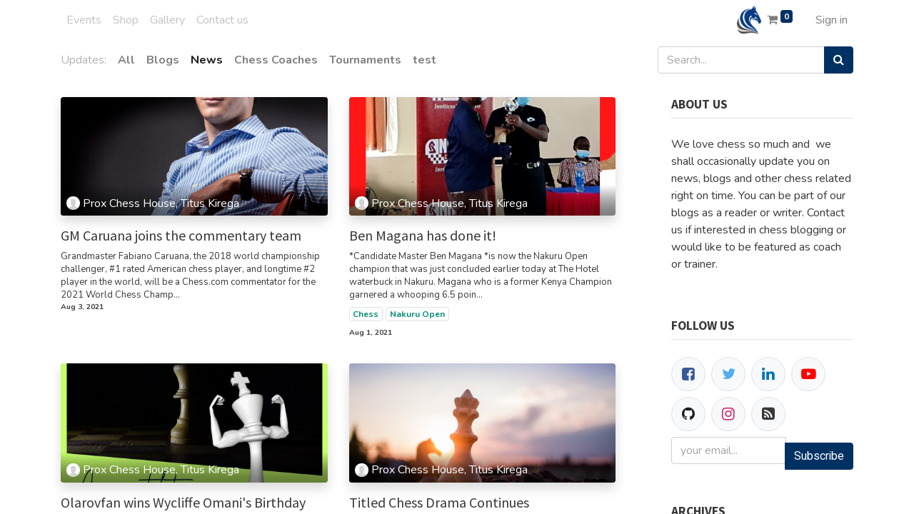

--- FILE ---
content_type: text/html; charset=utf-8
request_url: https://proxchess.co.ke/blog/news-2
body_size: 6942
content:

    
    <!DOCTYPE html>
        
        
            
        
    <html lang="en-US" data-website-id="1" data-oe-company-name="Prox Chess House">
            
        
            
                
            
            
            
            
                
            
        
        
    <head>
                <meta charset="utf-8"/>
                <meta http-equiv="X-UA-Compatible" content="IE=edge,chrome=1"/>
    <meta name="viewport" content="width=device-width, initial-scale=1, user-scalable=no"/>
        <meta name="generator" content="Odoo"/>
        
        
        
            
            
            
        
        
        
            
            
            
                
                    
                        <meta property="og:type" content="website"/>
                    
                
                    
                        <meta property="og:title" content="News | Prox Chess House"/>
                    
                
                    
                        <meta property="og:site_name" content="Prox Chess House"/>
                    
                
                    
                        <meta property="og:url" content="http://proxchess.co.ke/blog/news-2"/>
                    
                
                    
                        <meta property="og:image" content="http://proxchess.co.ke/web/image/website/1/social_default_image?unique=d1100e8"/>
                    
                
            
            
            
                
                    <meta name="twitter:card" content="summary_large_image"/>
                
                    <meta name="twitter:title" content="News | Prox Chess House"/>
                
                    <meta name="twitter:image" content="http://proxchess.co.ke/web/image/website/1/social_default_image?unique=d1100e8"/>
                
            
        

        
            
            
        
        <link rel="canonical" href="https://proxchess.co.ke/blog/news-2" />

        <link rel="preconnect" href="https://fonts.gstatic.com/" crossorigin=""/>
    
  

                <title> News | Prox Chess House </title>
                <link type="image/x-icon" rel="shortcut icon" href="/web/image/website/1/favicon?unique=d1100e8"/>
    <link type="text/css" rel="stylesheet" href="/web/content/291866-87528a9/1/web.assets_common.css" data-asset-xmlid="web.assets_common" data-asset-version="87528a9"/>
    <link type="text/css" rel="stylesheet" href="/web/content/307343-a01519d/1/web.assets_frontend.css" data-asset-xmlid="web.assets_frontend" data-asset-version="a01519d"/>
        
    
  

                <script type="text/javascript">
                    var odoo = {
                        csrf_token: "c0b71a71ac4e2f99acfda50640ca60a8f6c322f4o1800622193",
                        debug: "",
                    };
                </script>
    <script type="text/javascript">
                odoo.session_info = {"is_admin": false, "is_system": false, "is_website_user": true, "user_id": false, "is_frontend": true, "translationURL": "/website/translations", "cache_hashes": {"translations": "63c39b9719623b23090242bff39258f3aa29fe2b"}};
                if (!/(^|;\s)tz=/.test(document.cookie)) {
                    const userTZ = Intl.DateTimeFormat().resolvedOptions().timeZone;
                    document.cookie = `tz=${userTZ}; path=/`;
                }
            </script>
    <script defer="defer" type="text/javascript" src="/web/content/291855-a04f336/1/web.assets_common_minimal_js.js" data-asset-xmlid="web.assets_common_minimal_js" data-asset-version="a04f336"></script>
    <script defer="defer" type="text/javascript" src="/web/content/291856-454d4ce/1/web.assets_frontend_minimal_js.js" data-asset-xmlid="web.assets_frontend_minimal_js" data-asset-version="454d4ce"></script>
    
        
    
    <script defer="defer" type="text/javascript" data-src="/web/content/291857-0fb6516/1/web.assets_common_lazy.js" data-asset-xmlid="web.assets_common_lazy" data-asset-version="0fb6516"></script>
    <script defer="defer" type="text/javascript" data-src="/web/content/291858-5a25c3c/1/web.assets_frontend_lazy.js" data-asset-xmlid="web.assets_frontend_lazy" data-asset-version="5a25c3c"></script>
        
    
  

                
            <link type="application/atom+xml" rel="alternate" title="Atom Feed" href="/blog/2/feed"/>
            
        
            
            <noscript id="o_animate-no-js_fallback">
                <style type="text/css">
                    .o_animate {
                        /* If no js - force elements rendering */
                        visibility:visible;

                        /* If browser support css animations support - reset animation */
                        -webkit-animation-name: none-dummy;
                        animation-name: none-dummy;
                    }
                </style>
            </noscript>
        
        <script data-ad-client="ca-pub-3628842960096453" async src="https://pagead2.googlesyndication.com/pagead/js/adsbygoogle.js"></script>

    </head>
            <body class="">
                
        
    
            
        <div id="wrapwrap" class="   ">
      <header id="top" data-anchor="true" data-name="Header" class="  o_header_standard">
        <nav data-name="Navbar" class="navbar navbar-light navbar-expand-lg o_colored_level o_cc">
            <div id="top_menu_container" class="container">
                
    <button type="button" data-toggle="collapse" data-target="#top_menu_collapse" class="navbar-toggler ">
        <span class="navbar-toggler-icon o_not_editable"></span>
    </button>

                <div id="top_menu_collapse" class="collapse navbar-collapse o_header_centered_logo order-last order-lg-first">
                    
    
        <div class="o_offcanvas_menu_backdrop" data-toggle="collapse" data-target="#top_menu_collapse" aria-label="Toggle navigation"></div>
    <ul id="top_menu" class="nav navbar-nav o_menu_loading ">
        
        <li class="o_offcanvas_menu_toggler order-first navbar-toggler text-right border-0 o_not_editable">
            <a href="#top_menu_collapse" class="nav-link px-3" data-toggle="collapse">
                <span class="fa-2x">×</span>
            </a>
        </li>
    
                        
                            
    
    
    

                        
                            
    
    <li class="nav-item">
        <a role="menuitem" href="/events" class="nav-link ">
            <span>Events</span>
        </a>
    </li>
    

                        
                            
    
    <li class="nav-item">
        <a role="menuitem" href="/shop" class="nav-link ">
            <span>Shop</span>
        </a>
    </li>
    

                        
                            
    
    <li class="nav-item">
        <a role="menuitem" href="/gallery" class="nav-link ">
            <span>Gallery</span>
        </a>
    </li>
    

                        
                            
    
    <li class="nav-item">
        <a role="menuitem" href="/contactus" class="nav-link ">
            <span>Contact us</span>
        </a>
    </li>
    

                        
                            
    
    
    

                        
                            
    
    
    

                        
                    
        <li class="o_offcanvas_logo_container order-last navbar-toggler py-4 order-1 mt-auto text-center border-0">
            <a href="/" class="o_offcanvas_logo logo">
            <span role="img" aria-label="Logo of Prox Chess House" title="Prox Chess House"><img src="/web/image/website/1/logo/Prox%20Chess%20House?unique=d1100e8" class="img img-fluid" style="max-width: 200px" alt="Prox Chess House" loading="lazy"/></span>
        </a>
    </li>
    
    </ul>

                </div>
                
    <a href="/" class="navbar-brand logo m-0">
            <span role="img" aria-label="Logo of Prox Chess House" title="Prox Chess House"><img src="/web/image/website/1/logo/Prox%20Chess%20House?unique=d1100e8" class="img img-fluid" alt="Prox Chess House" loading="lazy"/></span>
        </a>
    
                <ul class="nav navbar-nav o_header_centered_logo justify-content-end">
                    
        
        
        <li class="nav-item divider d-none"></li> <li class="o_wsale_my_cart  nav-item">
            <a href="/shop/cart" class="nav-link">
                <i class="fa fa-shopping-cart"></i>
                
                <sup class="my_cart_quantity badge badge-primary" data-order-id="">0</sup>
            </a>
        </li>
    
            
        
        
            
        
        <li class="o_wsale_my_wish d-none nav-item ml-1 o_wsale_my_wish_hide_empty">
            <a href="/shop/wishlist" class="nav-link">
                <i class="fa fa-1x fa-heart"></i>
                
                <sup class="my_wish_quantity o_animate_blink badge badge-primary">0</sup>
            </a>
        </li>
    
        
        
            <li class="nav-item ml-3 o_no_autohide_item">
                <a href="/web/login" class="nav-link">Sign in</a>
            </li>
        
                    
        
        
            
        
    
    
                </ul>
                
            </div>
        </nav>
    </header>
      <main>
        
            
        
        <div id="wrap" class="js_blog website_blog">
            
        

        
        
        
        

        <div id="o_wblog_blog_top">
            
                <div id="o_wblog_blog_top_droppable">
                    
                        
                        
                    
                </div>
            
        </div>

        
  <nav class="navbar navbar-expand-sm navbar-light ">
    <div class="container">
      <ul class="navbar-nav">
        <li class="nav-item">
          <span class="disabled nav-link pl-0">Updates:</span>
        </li>
        <li class="nav-item">
          <a href="/blog" class="nav-link font-weight-bold ">All</a>
        </li>
        <li class="nav-item">
          <a href="/blog/blogs-1" class="nav-link ">
            <b>Blogs</b>
          </a>
        </li><li class="nav-item">
          <a href="/blog/news-2" class="nav-link active">
            <b>News</b>
          </a>
        </li><li class="nav-item">
          <a href="/blog/chess-coaches-3" class="nav-link ">
            <b>Chess Coaches</b>
          </a>
        </li><li class="nav-item">
          <a href="/blog/tournaments-4" class="nav-link ">
            <b>Tournaments</b>
          </a>
        </li><li class="nav-item">
          <a href="/blog/test-8" class="nav-link ">
            <b>test</b>
          </a>
        </li>
      </ul>
      <form id="o_wblog_post_search" class="form-inline w-100 w-md-auto pt-2 pt-md-0 d-md-flex" role="search" method="get" action="/blog/news-2">
        
    <div role="search" class="input-group w-100">
        <input type="search" name="search" class="search-query form-control oe_search_box" placeholder="Search..."/>
        <div class="input-group-append">
            <button type="submit" class="btn btn-primary oe_search_button" aria-label="Search" title="Search"><i class="fa fa-search"></i>
            
        </button>
        </div>
    </div>

      </form>
    </div>
  </nav>


        <section id="o_wblog_index_content">
            <div class="container py-4">
                <div class="row justify-content-between">
                    <div id="o_wblog_posts_loop_container" class="col ">

                        
    <div id="o_wblog_posts_loop" class="">

        

        

        

        <div class="row ">
            

            

            
                
                    
                
            
            
                <div class="pb-4 col-12 col-md-6">
                    <article name="blog_post" class="o_wblog_post position-relative ">
                        
                        
                            
    
    

    <a href="/blog/news-2/gm-caruana-joins-the-commentary-team-10" class="text-decoration-none d-block mb-2">

        
  
  
  <div data-name="Cover" style="" class="o_record_cover_container d-flex flex-column h-100 o_colored_level o_cc o_cc3   o_list_cover o_not_editable  rounded overflow-hidden shadow mb-3">
    <div style="background-image: url(/web/image/2275-e7cc7e27/5184.jpg);" class="o_record_cover_component o_record_cover_image "></div>
    
    
            
            

            
    <div class="o_not_editable align-items-center position-relative o_wblog_post_list_author o_list_cover d-flex text-white w-100 o_not_editable px-2 pb-2 pt-3">
        <div style="line-height:1"><img src="/web/image/blog.post/10/author_avatar/GM%20Caruana%20joins%20the%20commentary%20team?unique=53857c9" class="img img-fluid rounded-circle o_wblog_author_avatar mr-1" alt="GM Caruana joins the commentary team" loading="lazy"/></div>
        <div style="line-height:1">
            <span>Prox Chess House, Titus Kirega</span>
            
        </div>
    </div>

        
  </div>

    </a>

                            <div>
                                
    <a href="/blog/news-2/gm-caruana-joins-the-commentary-team-10" class="d-block text-reset text-decoration-none o_blog_post_title my-0 h5">GM Caruana joins the commentary team</a>

    

                                <div>
                                    
    <a class="text-reset text-decoration-none" href="/blog/news-2/gm-caruana-joins-the-commentary-team-10">
        <div class="mt-2 o_wblog_normalize_font">Grandmaster Fabiano Caruana, the 2018 world championship challenger, #1 rated American chess player, and longtime #2 player in the world, will be a Chess.com commentator for the 2021 World Chess Champ...</div>
    </a>

    

                                </div>
                            </div>
                            <div class="o_wblog_normalize_font pr-2 pb-2">
                                
    <div class="d-flex small flex-wrap mb-1 w-100">
        <div class="d-flex flex-wrap align-items-center justify-content-between mx-n2 flex-grow-1">
            <time class="text-nowrap font-weight-bold px-2">Aug 3, 2021</time>
            
            
        </div>
    </div>

                            </div>
                        
                        
                    </article>
                </div>
                
            
                <div class="pb-4 col-12 col-md-6">
                    <article name="blog_post" class="o_wblog_post position-relative ">
                        
                        
                            
    
    

    <a href="/blog/news-2/ben-magana-has-done-it-9" class="text-decoration-none d-block mb-2">

        
  
  
  <div data-name="Cover" style="" class="o_record_cover_container d-flex flex-column h-100 o_colored_level o_cc o_cc3   o_list_cover o_not_editable  rounded overflow-hidden shadow mb-3">
    <div style="background-image: url(/web/image/2250-8589e593/1.png);" class="o_record_cover_component o_record_cover_image "></div>
    
    
            
            

            
    <div class="o_not_editable align-items-center position-relative o_wblog_post_list_author o_list_cover d-flex text-white w-100 o_not_editable px-2 pb-2 pt-3">
        <div style="line-height:1"><img src="/web/image/blog.post/9/author_avatar/Ben%20Magana%20has%20done%20it%21?unique=53857c9" class="img img-fluid rounded-circle o_wblog_author_avatar mr-1" alt="Ben Magana has done it!" loading="lazy"/></div>
        <div style="line-height:1">
            <span>Prox Chess House, Titus Kirega</span>
            
        </div>
    </div>

        
  </div>

    </a>

                            <div>
                                
    <a href="/blog/news-2/ben-magana-has-done-it-9" class="d-block text-reset text-decoration-none o_blog_post_title my-0 h5">Ben Magana has done it!</a>

    

                                <div>
                                    
    <a class="text-reset text-decoration-none" href="/blog/news-2/ben-magana-has-done-it-9">
        <div class="mt-2 o_wblog_normalize_font">*Candidate Master Ben Magana *is now the Nakuru Open champion that was just concluded earlier today at The Hotel waterbuck in Nakuru. Magana who is a former Kenya Champion garnered a whooping 6.5 poin...</div>
    </a>

    <div class="o_wblog_post_short_tag_section d-flex align-items-center flex-wrap pt-2">
        
            <a href="/blog/news-2/tag/chess-1" class="badge mb-2 mr-1 text-truncate border post_link">Chess</a>
        
            <a href="/blog/news-2/tag/nakuru-open-11" class="badge mb-2 mr-1 text-truncate border post_link">Nakuru Open</a>
        
    </div>

                                </div>
                            </div>
                            <div class="o_wblog_normalize_font pr-2 pb-2">
                                
    <div class="d-flex small flex-wrap mb-1 w-100">
        <div class="d-flex flex-wrap align-items-center justify-content-between mx-n2 flex-grow-1">
            <time class="text-nowrap font-weight-bold px-2">Aug 1, 2021</time>
            
            
        </div>
    </div>

                            </div>
                        
                        
                    </article>
                </div>
                
            
                <div class="pb-4 col-12 col-md-6">
                    <article name="blog_post" class="o_wblog_post position-relative ">
                        
                        
                            
    
    

    <a href="/blog/news-2/olarovfan-wins-wycliffe-omani-s-birthday-8" class="text-decoration-none d-block mb-2">

        
  
  
  <div data-name="Cover" style="" class="o_record_cover_container d-flex flex-column h-100 o_colored_level o_cc o_cc3   o_list_cover o_not_editable  rounded overflow-hidden shadow mb-3">
    <div style="background-image: url(/web/image/2167-9cf23906/3.png);" class="o_record_cover_component o_record_cover_image "></div>
    
    
            
            

            
    <div class="o_not_editable align-items-center position-relative o_wblog_post_list_author o_list_cover d-flex text-white w-100 o_not_editable px-2 pb-2 pt-3">
        <div style="line-height:1"><img src="/web/image/blog.post/8/author_avatar/Olarovfan%20wins%20Wycliffe%20Omani%27s%20Birthday?unique=53857c9" class="img img-fluid rounded-circle o_wblog_author_avatar mr-1" alt="Olarovfan wins Wycliffe Omani's Birthday" loading="lazy"/></div>
        <div style="line-height:1">
            <span>Prox Chess House, Titus Kirega</span>
            
        </div>
    </div>

        
  </div>

    </a>

                            <div>
                                
    <a href="/blog/news-2/olarovfan-wins-wycliffe-omani-s-birthday-8" class="d-block text-reset text-decoration-none o_blog_post_title my-0 h5">Olarovfan wins Wycliffe Omani's Birthday</a>

    

                                <div>
                                    
    <a class="text-reset text-decoration-none" href="/blog/news-2/olarovfan-wins-wycliffe-omani-s-birthday-8">
        <div class="mt-2 o_wblog_normalize_font">FM Adebayo Adegboyega [1] aka Olarovfan [2] from Nigeria is crowned the King as he leads with a whooping 199 points in Wycliffe Omani's birthday event that was hosted under the ongoing Prox Daily Blit...</div>
    </a>

    <div class="o_wblog_post_short_tag_section d-flex align-items-center flex-wrap pt-2">
        
            <a href="/blog/news-2/tag/chess-1" class="badge mb-2 mr-1 text-truncate border post_link">Chess</a>
        
            <a href="/blog/news-2/tag/prox-daily-bli-12" class="badge mb-2 mr-1 text-truncate border post_link">Prox Daily Bli</a>
        
    </div>

                                </div>
                            </div>
                            <div class="o_wblog_normalize_font pr-2 pb-2">
                                
    <div class="d-flex small flex-wrap mb-1 w-100">
        <div class="d-flex flex-wrap align-items-center justify-content-between mx-n2 flex-grow-1">
            <time class="text-nowrap font-weight-bold px-2">Jul 31, 2021</time>
            
            
        </div>
    </div>

                            </div>
                        
                        
                    </article>
                </div>
                
            
                <div class="pb-4 col-12 col-md-6">
                    <article name="blog_post" class="o_wblog_post position-relative ">
                        
                        
                            
    
    

    <a href="/blog/news-2/titled-chess-drama-continues-4" class="text-decoration-none d-block mb-2">

        
  
  
  <div data-name="Cover" style="" class="o_record_cover_container d-flex flex-column h-100 o_colored_level o_cc o_cc3   o_list_cover o_not_editable  rounded overflow-hidden shadow mb-3">
    <div style="background-image: url(/web/image/903-773d0fc9/jachymmichal-oVWilf8znF8-unsplash.jpg);" class="o_record_cover_component o_record_cover_image "></div>
    
    
            
            

            
    <div class="o_not_editable align-items-center position-relative o_wblog_post_list_author o_list_cover d-flex text-white w-100 o_not_editable px-2 pb-2 pt-3">
        <div style="line-height:1"><img src="/web/image/blog.post/4/author_avatar/Titled%20Chess%20Drama%20Continues?unique=53857c9" class="img img-fluid rounded-circle o_wblog_author_avatar mr-1" alt="Titled Chess Drama Continues" loading="lazy"/></div>
        <div style="line-height:1">
            <span>Prox Chess House, Titus Kirega</span>
            
        </div>
    </div>

        
  </div>

    </a>

                            <div>
                                
    <a href="/blog/news-2/titled-chess-drama-continues-4" class="d-block text-reset text-decoration-none o_blog_post_title my-0 h5">Titled Chess Drama Continues</a>

    

                                <div>
                                    
    <a class="text-reset text-decoration-none" href="/blog/news-2/titled-chess-drama-continues-4">
        <div class="mt-2 o_wblog_normalize_font">One of the most enduring chess records, Sergey Karjakin as the youngest grandmaster ever at 12 years seven months, was finally broken on Wednesday, 30th June 2021. Abhimanyu Mishra, from Englishtown, ...</div>
    </a>

    <div class="o_wblog_post_short_tag_section d-flex align-items-center flex-wrap pt-2">
        
            <a href="/blog/news-2/tag/chess-1" class="badge mb-2 mr-1 text-truncate border post_link">Chess</a>
        
            <a href="/blog/news-2/tag/chess-tit-4" class="badge mb-2 mr-1 text-truncate border post_link">Chess Tit</a>
        
            <a href="/blog/news-2/tag/drama-5" class="badge mb-2 mr-1 text-truncate border post_link">Drama</a>
        
            <a href="/blog/news-2/tag/mishra-3" class="badge mb-2 mr-1 text-truncate border post_link">Mishra</a>
        
    </div>

                                </div>
                            </div>
                            <div class="o_wblog_normalize_font pr-2 pb-2">
                                
    <div class="d-flex small flex-wrap mb-1 w-100">
        <div class="d-flex flex-wrap align-items-center justify-content-between mx-n2 flex-grow-1">
            <time class="text-nowrap font-weight-bold px-2">Jul 20, 2021</time>
            
            
        </div>
    </div>

                            </div>
                        
                        
                    </article>
                </div>
                
            
        </div>
    </div>


                        
        
    
                    </div>
        
        <div class="col-12 col-md-3 d-flex ml-lg-5">
            
  <div id="o_wblog_sidebar" class="w-100">
    <div class="oe_structure" id="oe_structure_blog_sidebar_index_1"></div>
    <div class="o_wblog_sidebar_block pb-5">
      <h6 class="text-uppercase pb-2 mb-4 border-bottom font-weight-bold">About us</h6>
      <div>
        <p>We love chess so much and&nbsp; we shall occasionally update you on news, blogs and other chess related right on time. You can be part of our blogs as a reader or writer. Contact us if interested in chess blogging or would like to be featured as coach or trainer.</p>
      </div>
    </div>
    <div class="oe_structure" id="oe_structure_blog_sidebar_index_2"></div>
  
        <div class="o_wblog_sidebar_block pb-5">
            <h6 class="text-uppercase pb-2 mb-4 border-bottom font-weight-bold">Follow Us</h6>
            <div class="o_wblog_social_links d-flex flex-wrap mx-n1">
                
                <a aria-label="Facebook" title="Facebook" href="https://web.facebook.com/proxchesshouse" class="bg-100 border mx-1 mb-2 rounded-circle d-flex align-items-center justify-content-center text-decoration-none"><i class="fa fa-facebook-square text-facebook"></i></a>
                <a href="https://twitter.com/tkirega?lang=en" class="bg-100 border mx-1 mb-2 rounded-circle d-flex align-items-center justify-content-center text-decoration-none"><i class="fa fa-twitter text-twitter" aria-label="Twitter" title="Twitter"></i></a>
                <a href="https://www.linkedin.com/in/kiregatitus/" class="bg-100 border mx-1 mb-2 rounded-circle d-flex align-items-center justify-content-center text-decoration-none"><i class="fa fa-linkedin text-linkedin" aria-label="LinkedIn" title="LinkedIn"></i></a>
                <a href="https://twitter.com/tkirega?lang=en" class="bg-100 border mx-1 mb-2 rounded-circle d-flex align-items-center justify-content-center text-decoration-none"><i class="fa fa-youtube-play text-youtube" aria-label="Youtube" title="Youtube"></i></a>
                <a href="https://web.facebook.com/proxchesshouse" class="bg-100 border mx-1 mb-2 rounded-circle d-flex align-items-center justify-content-center text-decoration-none"><i class="fa fa-github text-github" aria-label="Github" title="Github"></i></a>
                <a href="https://www.instagram.com/proxchesshouse/" class="bg-100 border mx-1 mb-2 rounded-circle d-flex align-items-center justify-content-center text-decoration-none"><i class="fa fa-instagram text-instagram" aria-label="Instagram" title="Instagram"></i></a>
                <a href="/blog/2/feed" class="bg-100 border mx-1 mb-2 rounded-circle d-flex align-items-center justify-content-center text-decoration-none"><i class="fa fa-rss-square" aria-label="RSS" title="RSS"></i></a>
            </div>
            
        <div class="input-group js_follow" data-id="2" data-object="blog.blog" data-follow="off">
            <input type="email" name="email" class="js_follow_email form-control" placeholder="your email..."/>
            <div class="input-group-append pt-2">
                <button href="#" class="btn btn-secondary js_unfollow_btn">Unsubscribe</button>
                <button href="#" class="btn btn-primary js_follow_btn">Subscribe</button>
            </div>
        </div>
    
        </div>
        <div class="oe_structure" id="oe_structure_blog_sidebar_index_3"></div>
    
        <div class="o_wblog_sidebar_block pb-5">
            <h6 class="text-uppercase pb-2 mb-4 border-bottom font-weight-bold">Archives</h6>

            
    <select name="archive" oninput="location = this.value;" class="custom-select">
        <option value="/blog/news-2" selected="true">
                -- All dates
        </option>

        <optgroup label="2021">
            <option unselected="true" value="/blog/news-2?date_begin=2021-10-01+00%3A00%3A00&amp;date_end=2021-11-01+00%3A00%3A00">
                October
                2021
            </option><option unselected="true" value="/blog/news-2?date_begin=2021-09-01+00%3A00%3A00&amp;date_end=2021-10-01+00%3A00%3A00">
                September
                2021
            </option><option unselected="true" value="/blog/news-2?date_begin=2021-08-01+00%3A00%3A00&amp;date_end=2021-09-01+00%3A00%3A00">
                August
                2021
            </option><option unselected="true" value="/blog/news-2?date_begin=2021-07-01+00%3A00%3A00&amp;date_end=2021-08-01+00%3A00%3A00">
                July
                2021
            </option>
        </optgroup>
    </select>

        </div>
        <div class="oe_structure" id="oe_structure_blog_sidebar_index_4"></div>
    

        <div class="o_wblog_sidebar_block pb-5">
            <h6 class="text-uppercase pb-2 mb-4 border-bottom font-weight-bold">Tags</h6>
            <div class="h5">
                
                
    
        
        
            
                <a href="/blog/news-2/tag/chess-1" class="badge mb-2 mw-100 text-truncate border post_link" rel="len(active_tag_ids) and 'nofollow'">Chess</a>
            
        
            
                <a href="/blog/news-2/tag/chess-tit-4" class="badge mb-2 mw-100 text-truncate border post_link" rel="len(active_tag_ids) and 'nofollow'">Chess Tit</a>
            
        
            
                <a href="/blog/news-2/tag/drama-5" class="badge mb-2 mw-100 text-truncate border post_link" rel="len(active_tag_ids) and 'nofollow'">Drama</a>
            
        
            
                <a href="/blog/news-2/tag/mishra-3" class="badge mb-2 mw-100 text-truncate border post_link" rel="len(active_tag_ids) and 'nofollow'">Mishra</a>
            
        
            
                <a href="/blog/news-2/tag/nakuru-open-11" class="badge mb-2 mw-100 text-truncate border post_link" rel="len(active_tag_ids) and 'nofollow'">Nakuru Open</a>
            
        
            
                <a href="/blog/news-2/tag/prox-daily-bli-12" class="badge mb-2 mw-100 text-truncate border post_link" rel="len(active_tag_ids) and 'nofollow'">Prox Daily Bli</a>
            
        
    

            </div>
        </div>
        <div class="oe_structure" id="oe_structure_blog_sidebar_index_5"></div>
    </div>

        </div>
    
                </div>
            </div>
        </section>
    

            
            <div class="oe_structure oe_empty" data-editor-message="DRAG BUILDING BLOCKS HERE" data-editor-sub-message="Visible in all blogs' pages" id="oe_structure_blog_footer">
      
    </div>
  </div>
    
      </main>
      <footer id="bottom" data-anchor="true" data-name="Footer" class="o_footer o_colored_level o_cc ">
        <div id="footer" class="oe_structure oe_structure_solo">
      <section class="s_text_block pt48 pb16" data-snippet="s_text_block" data-name="Text">
        <div class="container">
          <div class="row">
            <div class="col-lg-2 pb16 o_colored_level">
              <h5>Explore</h5>
              <ul class="list-unstyled">
                <li class="list-item py-1">
                  <a href="/">Home</a>
                </li>
                <li class="list-item py-1">
                  <a href="/events">Our Events</a>
                </li>
                <li class="list-item py-1">
                  <a href="/shop" data-original-title="" title="" aria-describedby="tooltip596634">Our Shop</a>
                </li>
                <li class="list-item py-1">
                  <a href="/prox-daily-blitz" data-original-title="" title="" aria-describedby="tooltip681595">Prox Daily Blitz</a>
                </li>
              </ul>
            </div>
            <div class="col-lg-2 pb16 o_colored_level">
              <h5>Follow us</h5>
              <ul class="list-unstyled">
                <li class="py-1">
                  <i class="fa fa-1x fa-fw fa-facebook-square mr-2"></i>
                  <a href="https://web.facebook.com/proxchesshouse/" target="_blank">Facebook</a>
                </li>
                <li class="py-1">
                  <i class="fa fa-1x fa-fw fa-twitter-square mr-2"></i>
                  <a href="https://twitter.com/tkirega" target="_blank">Twitter</a>
                </li>
                <li class="py-1">
                  <i class="fa fa-1x fa-fw fa-linkedin-square mr-2"></i>
                  <a href="https://ke.linkedin.com/in/prox-chess-house-468569103" target="_blank">Linkedin</a>
                </li>
                <li class="py-1">
                  <i class="fa fa-1x fa-fw fa-instagram mr-2"></i>
                  <a href="https://www.instagram.com/proxchesshouse/" target="_blank">Instagram</a>
                </li>
              </ul>
            </div>
            <div class="col-lg-3 pb16 o_colored_level">
              <h5>Get in touch</h5>
              <ul class="list-unstyled">
                <li class="py-1"><i class="fa fa-1x fa-fw fa-envelope mr-2"></i><a href="/cdn-cgi/l/email-protection#8ce5e2eae3ccfcfee3f4efe4e9ffffa2efe3a2e7e9" data-original-title="" title="" aria-describedby="tooltip848581"><span class="__cf_email__" data-cfemail="c5acaba3aa85b5b7aabda6ada0b6b6eba6aa">[email&#160;protected]</span></a>.ke</li>
                <li class="py-1">
                  <i class="fa fa-1x fa-fw fa-phone mr-2"></i>
                  <span class="o_force_ltr">
                    <a href="http://+254723948007" data-original-title="" title="" aria-describedby="tooltip886940">+254 723 948 007</a>
                  </span>
                </li>
              </ul>
            </div>
            <div class="col-lg-3 pb16 o_colored_level">
              <h5>Prox Chess House</h5>
              <p class="text-muted">Magic Plaza<br/>Ronald Ngala St.<br/>Nairobi, Kenya</p>
            </div>
          </div>
        </div>
      </section>
    </div>
  <div class="o_footer_copyright o_colored_level o_cc" data-name="Copyright">
          <div class="container py-3">
            <div class="row">
              <div class="col-sm text-center text-sm-left text-muted">
                
        
    
                <span class="mr-2 o_footer_copyright_name">Copyright © Prox Chess House</span>
            
        
    
        
        
        
    
        
    
        
              </div>
              <div class="col-sm text-center text-sm-right o_not_editable">
                
        <div class="o_brand_promotion">
            
        
        </div>
    
              </div>
            </div>
          </div>
        </div>
      </footer>
        
    
    </div>
                
            
        <script data-cfasync="false" src="/cdn-cgi/scripts/5c5dd728/cloudflare-static/email-decode.min.js"></script><script id="tracking_code">
            (function(i,s,o,g,r,a,m){i['GoogleAnalyticsObject']=r;i[r]=i[r]||function(){
            (i[r].q=i[r].q||[]).push(arguments)},i[r].l=1*new Date();a=s.createElement(o),
            m=s.getElementsByTagName(o)[0];a.async=1;a.src=g;m.parentNode.insertBefore(a,m)
            })(window,document,'script','//www.google-analytics.com/analytics.js','ga');

            ga('create', 'UA-12607867-1'.trim(), 'auto');
            ga('send','pageview');
        </script>
    
  
        
    <script defer src="https://static.cloudflareinsights.com/beacon.min.js/vcd15cbe7772f49c399c6a5babf22c1241717689176015" integrity="sha512-ZpsOmlRQV6y907TI0dKBHq9Md29nnaEIPlkf84rnaERnq6zvWvPUqr2ft8M1aS28oN72PdrCzSjY4U6VaAw1EQ==" data-cf-beacon='{"version":"2024.11.0","token":"2391ceba2b784f33bc9b32279bef8c4e","r":1,"server_timing":{"name":{"cfCacheStatus":true,"cfEdge":true,"cfExtPri":true,"cfL4":true,"cfOrigin":true,"cfSpeedBrain":true},"location_startswith":null}}' crossorigin="anonymous"></script>
</body>
        </html>
    



--- FILE ---
content_type: text/html; charset=utf-8
request_url: https://www.google.com/recaptcha/api2/aframe
body_size: 267
content:
<!DOCTYPE HTML><html><head><meta http-equiv="content-type" content="text/html; charset=UTF-8"></head><body><script nonce="jFqmWTlm_i21vs8pZDOdjQ">/** Anti-fraud and anti-abuse applications only. See google.com/recaptcha */ try{var clients={'sodar':'https://pagead2.googlesyndication.com/pagead/sodar?'};window.addEventListener("message",function(a){try{if(a.source===window.parent){var b=JSON.parse(a.data);var c=clients[b['id']];if(c){var d=document.createElement('img');d.src=c+b['params']+'&rc='+(localStorage.getItem("rc::a")?sessionStorage.getItem("rc::b"):"");window.document.body.appendChild(d);sessionStorage.setItem("rc::e",parseInt(sessionStorage.getItem("rc::e")||0)+1);localStorage.setItem("rc::h",'1769086214853');}}}catch(b){}});window.parent.postMessage("_grecaptcha_ready", "*");}catch(b){}</script></body></html>

--- FILE ---
content_type: text/plain
request_url: https://www.google-analytics.com/j/collect?v=1&_v=j102&a=1354923391&t=pageview&_s=1&dl=https%3A%2F%2Fproxchess.co.ke%2Fblog%2Fnews-2&ul=en-us%40posix&dt=News%20%7C%20Prox%20Chess%20House&sr=1280x720&vp=1280x720&_u=IEBAAEABAAAAACAAI~&jid=138449011&gjid=196676518&cid=184329517.1769086196&tid=UA-12607867-1&_gid=1710210044.1769086196&_r=1&_slc=1&z=1884806533
body_size: -450
content:
2,cG-KTMQRX8WYQ